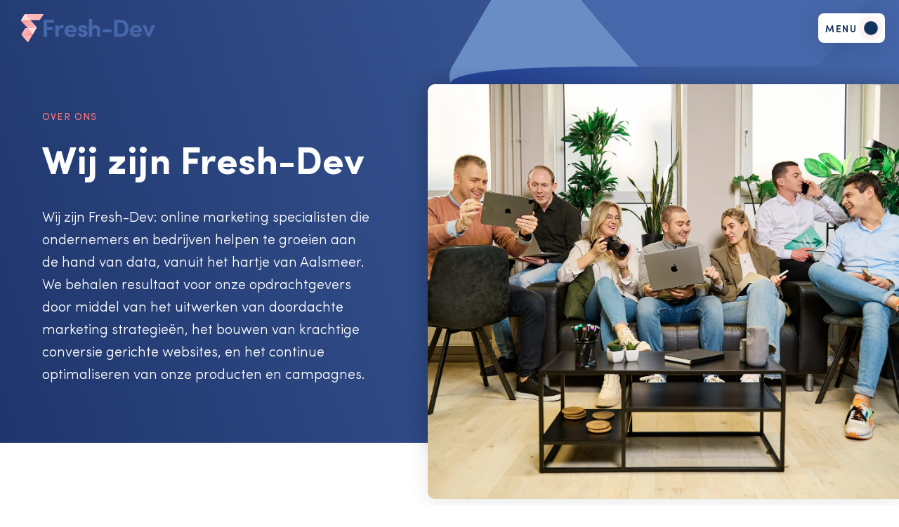

--- FILE ---
content_type: text/html; charset=UTF-8
request_url: https://fresh-dev.nl/over-ons/
body_size: 17258
content:
<script type="litespeed/javascript">if(!sessionStorage.getItem('cookieReload')){sessionStorage.setItem('cookieReload','1');location.reload()}</script>
<!DOCTYPE html><html lang="nl"><head><script data-no-optimize="1">var litespeed_docref=sessionStorage.getItem("litespeed_docref");litespeed_docref&&(Object.defineProperty(document,"referrer",{get:function(){return litespeed_docref}}),sessionStorage.removeItem("litespeed_docref"));</script>  <script type="litespeed/javascript">(function(w,d,s,l,i){w[l]=w[l]||[];w[l].push({'gtm.start':new Date().getTime(),event:'gtm.js'});var f=d.getElementsByTagName(s)[0],j=d.createElement(s),dl=l!='dataLayer'?'&l='+l:'';j.async=!0;j.src='https://www.googletagmanager.com/gtm.js?id='+i+dl;f.parentNode.insertBefore(j,f)})(window,document,'script','dataLayer','GTM-PMPDJVB')</script> <meta charset="UTF-8"> <script type="litespeed/javascript">var gform;gform||(document.addEventListener("gform_main_scripts_loaded",function(){gform.scriptsLoaded=!0}),window.addEventListener("DOMContentLiteSpeedLoaded",function(){gform.domLoaded=!0}),gform={domLoaded:!1,scriptsLoaded:!1,initializeOnLoaded:function(o){gform.domLoaded&&gform.scriptsLoaded?o():!gform.domLoaded&&gform.scriptsLoaded?window.addEventListener("DOMContentLiteSpeedLoaded",o):document.addEventListener("gform_main_scripts_loaded",o)},hooks:{action:{},filter:{}},addAction:function(o,n,r,t){gform.addHook("action",o,n,r,t)},addFilter:function(o,n,r,t){gform.addHook("filter",o,n,r,t)},doAction:function(o){gform.doHook("action",o,arguments)},applyFilters:function(o){return gform.doHook("filter",o,arguments)},removeAction:function(o,n){gform.removeHook("action",o,n)},removeFilter:function(o,n,r){gform.removeHook("filter",o,n,r)},addHook:function(o,n,r,t,i){null==gform.hooks[o][n]&&(gform.hooks[o][n]=[]);var e=gform.hooks[o][n];null==i&&(i=n+"_"+e.length),gform.hooks[o][n].push({tag:i,callable:r,priority:t=null==t?10:t})},doHook:function(n,o,r){var t;if(r=Array.prototype.slice.call(r,1),null!=gform.hooks[n][o]&&((o=gform.hooks[n][o]).sort(function(o,n){return o.priority-n.priority}),o.forEach(function(o){"function"!=typeof(t=o.callable)&&(t=window[t]),"action"==n?t.apply(null,r):r[0]=t.apply(null,r)})),"filter"==n)return r[0]},removeHook:function(o,n,t,i){var r;null!=gform.hooks[o][n]&&(r=(r=gform.hooks[o][n]).filter(function(o,n,r){return!!(null!=i&&i!=o.tag||null!=t&&t!=o.priority)}),gform.hooks[o][n]=r)}})</script> <meta name="viewport" content="width=device-width, initial-scale=1, shrink-to-fit=no"><link rel="icon" type="image/png" href="https://fresh-dev.nl/app/themes/freshdev/public/img/favicon/android-chrome-512x512.png"><link rel="apple-touch-icon" sizes="180x180" href="https://fresh-dev.nl/app/themes/freshdev/public/img/favicon/apple-touch-icon.png"><link rel="icon" type="image/png" sizes="32x32" href="https://fresh-dev.nl/app/themes/freshdev/public/img/favicon/favicon-32x32.png"><link rel="icon" type="image/png" sizes="16x16" href="https://fresh-dev.nl/app/themes/freshdev/public/img/favicon/favicon-16x16.png"><link rel="mask-icon" href="https://fresh-dev.nl/app/themes/freshdev/public/img/favicon/safari-pinned-tab.svg" color="#10325D"><link rel="manifest" href="https://fresh-dev.nl/app/themes/freshdev/public/img/favicon/site.webmanifest"><meta name="msapplication-TileColor" content="#10325D"><meta name="theme-color" content="#10325D"> <script type="litespeed/javascript" data-src="https://kit.fontawesome.com/f1b18ac736.js" crossorigin="anonymous"></script> <meta name='robots' content='index, follow, max-image-preview:large, max-snippet:-1, max-video-preview:-1' /> <script type="litespeed/javascript">window.dataLayer=window.dataLayer||[];function gtag(){dataLayer.push(arguments)}
gtag('consent','default',{'analytics_storage':'denied','ad_storage':'denied','ad_user_data':'denied','ad_personalization':'denied','functionality_storage':'denied','personalization_storage':'denied','security_storage':'granted','wait_for_update':500})</script> <title>Over ons - Fresh-Dev Digital Agency</title><meta name="description" content="Wij zijn Fresh-Dev: online marketing specialisten die bedrijven helpen te groeien aan de hand van data, vanuit het hartje van Aalsmeer." /><link rel="canonical" href="https://fresh-dev.nl/over-ons/" /><meta property="og:locale" content="nl_NL" /><meta property="og:type" content="article" /><meta property="og:title" content="Over ons - Fresh-Dev Digital Agency" /><meta property="og:description" content="Wij zijn Fresh-Dev: online marketing specialisten die bedrijven helpen te groeien aan de hand van data, vanuit het hartje van Aalsmeer." /><meta property="og:url" content="https://fresh-dev.nl/over-ons/" /><meta property="og:site_name" content="Fresh-Dev Digital Agency" /><meta property="article:publisher" content="https://www.facebook.com/freshdevnl" /><meta property="article:modified_time" content="2023-01-02T08:55:53+00:00" /><meta property="og:image" content="https://fresh-dev.nl/app/uploads/2023/01/Social-OG-image-Fresh-Dev.png" /><meta property="og:image:width" content="1200" /><meta property="og:image:height" content="627" /><meta property="og:image:type" content="image/png" /><meta name="twitter:card" content="summary_large_image" /><link rel='dns-prefetch' href='//ajax.googleapis.com' /><link rel='dns-prefetch' href='//cdn.jsdelivr.net' /><link rel="alternate" title="oEmbed (JSON)" type="application/json+oembed" href="https://fresh-dev.nl/wp-json/oembed/1.0/embed?url=https%3A%2F%2Ffresh-dev.nl%2Fover-ons%2F" /><link rel="alternate" title="oEmbed (XML)" type="text/xml+oembed" href="https://fresh-dev.nl/wp-json/oembed/1.0/embed?url=https%3A%2F%2Ffresh-dev.nl%2Fover-ons%2F&#038;format=xml" /><style id='wp-img-auto-sizes-contain-inline-css' type='text/css'>img:is([sizes=auto i],[sizes^="auto," i]){contain-intrinsic-size:3000px 1500px}
/*# sourceURL=wp-img-auto-sizes-contain-inline-css */</style><style id="litespeed-ccss">::-ms-reveal{display:none}ol,ul{box-sizing:border-box}:root{--wp--preset--font-size--normal:16px;--wp--preset--font-size--huge:42px}:root{--wp--preset--aspect-ratio--square:1;--wp--preset--aspect-ratio--4-3:4/3;--wp--preset--aspect-ratio--3-4:3/4;--wp--preset--aspect-ratio--3-2:3/2;--wp--preset--aspect-ratio--2-3:2/3;--wp--preset--aspect-ratio--16-9:16/9;--wp--preset--aspect-ratio--9-16:9/16;--wp--preset--color--black:#000000;--wp--preset--color--cyan-bluish-gray:#abb8c3;--wp--preset--color--white:#ffffff;--wp--preset--color--pale-pink:#f78da7;--wp--preset--color--vivid-red:#cf2e2e;--wp--preset--color--luminous-vivid-orange:#ff6900;--wp--preset--color--luminous-vivid-amber:#fcb900;--wp--preset--color--light-green-cyan:#7bdcb5;--wp--preset--color--vivid-green-cyan:#00d084;--wp--preset--color--pale-cyan-blue:#8ed1fc;--wp--preset--color--vivid-cyan-blue:#0693e3;--wp--preset--color--vivid-purple:#9b51e0;--wp--preset--gradient--vivid-cyan-blue-to-vivid-purple:linear-gradient(135deg,rgba(6,147,227,1) 0%,rgb(155,81,224) 100%);--wp--preset--gradient--light-green-cyan-to-vivid-green-cyan:linear-gradient(135deg,rgb(122,220,180) 0%,rgb(0,208,130) 100%);--wp--preset--gradient--luminous-vivid-amber-to-luminous-vivid-orange:linear-gradient(135deg,rgba(252,185,0,1) 0%,rgba(255,105,0,1) 100%);--wp--preset--gradient--luminous-vivid-orange-to-vivid-red:linear-gradient(135deg,rgba(255,105,0,1) 0%,rgb(207,46,46) 100%);--wp--preset--gradient--very-light-gray-to-cyan-bluish-gray:linear-gradient(135deg,rgb(238,238,238) 0%,rgb(169,184,195) 100%);--wp--preset--gradient--cool-to-warm-spectrum:linear-gradient(135deg,rgb(74,234,220) 0%,rgb(151,120,209) 20%,rgb(207,42,186) 40%,rgb(238,44,130) 60%,rgb(251,105,98) 80%,rgb(254,248,76) 100%);--wp--preset--gradient--blush-light-purple:linear-gradient(135deg,rgb(255,206,236) 0%,rgb(152,150,240) 100%);--wp--preset--gradient--blush-bordeaux:linear-gradient(135deg,rgb(254,205,165) 0%,rgb(254,45,45) 50%,rgb(107,0,62) 100%);--wp--preset--gradient--luminous-dusk:linear-gradient(135deg,rgb(255,203,112) 0%,rgb(199,81,192) 50%,rgb(65,88,208) 100%);--wp--preset--gradient--pale-ocean:linear-gradient(135deg,rgb(255,245,203) 0%,rgb(182,227,212) 50%,rgb(51,167,181) 100%);--wp--preset--gradient--electric-grass:linear-gradient(135deg,rgb(202,248,128) 0%,rgb(113,206,126) 100%);--wp--preset--gradient--midnight:linear-gradient(135deg,rgb(2,3,129) 0%,rgb(40,116,252) 100%);--wp--preset--font-size--small:13px;--wp--preset--font-size--medium:20px;--wp--preset--font-size--large:36px;--wp--preset--font-size--x-large:42px;--wp--preset--spacing--20:0.44rem;--wp--preset--spacing--30:0.67rem;--wp--preset--spacing--40:1rem;--wp--preset--spacing--50:1.5rem;--wp--preset--spacing--60:2.25rem;--wp--preset--spacing--70:3.38rem;--wp--preset--spacing--80:5.06rem;--wp--preset--shadow--natural:6px 6px 9px rgba(0, 0, 0, 0.2);--wp--preset--shadow--deep:12px 12px 50px rgba(0, 0, 0, 0.4);--wp--preset--shadow--sharp:6px 6px 0px rgba(0, 0, 0, 0.2);--wp--preset--shadow--outlined:6px 6px 0px -3px rgba(255, 255, 255, 1), 6px 6px rgba(0, 0, 0, 1);--wp--preset--shadow--crisp:6px 6px 0px rgba(0, 0, 0, 1)}:root{--swiper-theme-color:#007aff}:root{--swiper-navigation-size:44px}html{-ms-overflow-style:scrollbar;box-sizing:border-box}*,:after,:before{box-sizing:inherit}.container{margin-left:auto;margin-right:auto;padding-left:15px;padding-right:15px;width:100%}.section{padding:60px 0;word-break:break-word}@media (min-width:1024px){.section{padding:80px 0}}@media (min-width:1280px){.section{padding:100px 0}}@media (min-width:1440px){.section{padding-bottom:6.9444444444vw;padding-top:6.9444444444vw}}.container{margin-left:auto;margin-right:auto;max-width:290px;padding-left:0;padding-right:0;position:relative;width:100%;width:unset;z-index:13}@media (max-width:1279.98px){.container{max-width:100%;padding-left:30px;padding-right:30px}}@media (min-width:1280px){.container{max-width:1160px}}@media (min-width:1440px){.container{max-width:88.8888888889vw}}html{height:100%}html,html body{margin:0;padding:0;width:100%}html body{background-color:#fff;display:flex;flex-direction:column;min-height:100vh;overflow-x:hidden;position:relative}html body img{display:block;width:100%}body{-webkit-font-smoothing:antialiased;-moz-osx-font-smoothing:grayscale;color:rgb(16 50 93/.77);font-family:Sofia Pro,sans-serif;font-size:20px;font-weight:200;line-height:1.6;text-rendering:optimizeLegibility}@media (max-width:767.98px){body{font-size:18px;line-height:30px}}@media (min-width:768px) and (max-width:1023.98px){body{font-size:19px;line-height:31px}}@media (min-width:1440px){body{font-size:1.3888888889vw;line-height:2.3611111111vw}}body h1{color:#10325d;font-family:Sofia Pro,sans-serif;font-size:55px;font-weight:700;line-height:1.1;margin:0 0 30px;text-transform:normal}@media (max-width:767.98px){body h1{font-size:35px}}@media (min-width:768px){body h1{font-size:55px}}@media (min-width:1280px){body h1{font-size:55px;line-height:1.1}}@media (min-width:1440px){body h1{font-size:3.8194444444vw;margin-bottom:2.0833333333vw}}body h4{color:#ff7677;font-family:Sofia Pro,sans-serif;font-size:14px;font-weight:400;letter-spacing:1.2px;line-height:1.2;margin:0 0 10px;text-transform:uppercase}@media (max-width:767.98px){body h4{font-size:14px}}@media (min-width:768px){body h4{font-size:14px;margin:0 0 30px}}@media (min-width:1280px){body h4{font-size:14px;line-height:1.1}}@media (min-width:1440px){body h4{font-size:1.25vw;margin-bottom:1.3888888889vw}}body p{margin:0}@media (max-width:767.98px){body p{font-size:18px;line-height:30px}}@media (min-width:768px) and (max-width:1023.98px){body p{font-size:19px;line-height:31px}}@media (min-width:1440px){body p{font-size:1.3888888889vw;line-height:2.3611111111vw}}body a:not(.button){color:#ff7677;text-decoration:underline}body ul{list-style-type:none;margin:0;padding-left:0}body ul:not(:last-child){margin:0 0 15px}.button{align-items:center;-webkit-appearance:none;background-image:linear-gradient(107deg,#ffafaf,#ff7677);border:none;border-radius:4px;box-shadow:0 5px 25px rgb(255 118 119/.255);color:#fff;display:inline-flex;font-family:Sofia Pro,sans-serif;font-size:16px;font-weight:600;gap:10px;justify-content:center;line-height:1;max-width:100%;padding:13px 20px 15px;text-decoration:none;text-transform:none}@media (max-width:767.98px){.button{justify-content:center;text-align:center;width:auto}}@media (min-width:1440px){.button{font-size:1.25vw;gap:1.2vw;padding:1vw 1vw 1.2vw}}.button span{display:inline-block;line-height:1}@media (min-width:768px){body:not(.home) header:not(.is-scrolled,.is-active) .container .header-items .logo a img.text{filter:brightness(0) invert(1)}}header{background-color:#fff0;font-family:Sofia Pro,sans-serif;position:fixed;z-index:100}@media (max-width:767.98px){header{background-color:#fff0;height:60px;left:0;position:fixed;right:0;top:0}}@media (min-width:768px){header{height:80px;left:0;right:0;top:0}}header .container{align-items:center;display:flex;flex-direction:row;height:100%;justify-content:space-between;max-width:100%;position:relative}@media (min-width:768px){header .container{padding-left:30px;padding-right:30px}}@media (max-width:767.98px){header .container{height:60px;padding-left:15px;padding-right:15px}}header .container .header-items{align-items:center;display:flex;flex-direction:row;height:100%;justify-content:space-between;position:relative;width:100%}@media (max-width:1023.98px){header .container .header-items{justify-content:space-between}}header .container .header-items .logo{align-items:center;display:flex;justify-content:center;position:relative;z-index:201}header .container .header-items .logo a{align-items:center;display:inline-flex;gap:15px;justify-content:flex-start}@media (max-width:767.98px){header .container .header-items .logo a{gap:12px}}header .container .header-items .logo a img{height:40px;max-width:100%;-o-object-fit:contain;object-fit:contain;opacity:1;visibility:visible;width:auto}@media (max-width:767.98px){header .container .header-items .logo a img{height:34px}}header .container .header-items .logo a img.text{height:26px}@media (max-width:767.98px){header .container .header-items .logo a img.text{filter:brightness(0) invert(1);height:20px}}header .container .header-items .navigation-holder{align-items:stretch;background-color:#fff;bottom:0;display:flex;justify-content:space-between;left:0;opacity:0;position:fixed;right:0;top:0;visibility:hidden;z-index:200}header .container .header-items .navigation-holder .social-links{flex:1 0 80px;max-width:80px;position:relative}@media (max-width:767.98px){header .container .header-items .navigation-holder .social-links{display:none}}header .container .header-items .navigation-holder .social-links ul{align-items:center;bottom:0;display:inline-flex;gap:30px;height:80px;justify-content:flex-start;left:0;position:absolute;transform:rotate(-90deg);transform-origin:0 0}header .container .header-items .navigation-holder .social-links ul li a{color:#10325d;display:inline-block;font-size:16px;font-weight:400;padding-bottom:4px;position:relative;text-decoration:none}header .container .header-items .navigation-holder .social-links ul li a:after{background:#10325d;bottom:4px;content:"";height:1px;position:absolute;right:0;width:0}header .container .header-items .navigation-holder .navigation-items-holder{background:#fff0 linear-gradient(59deg,#1f366c,#4566a9)0 0 no-repeat padding-box;display:flex;justify-content:flex-start;position:relative}@media (min-width:768px){header .container .header-items .navigation-holder .navigation-items-holder{border-radius:10px 0 0 0}}header .container .header-items .navigation-holder .navigation-items-holder:after{background-image:url(/app/themes/freshdev/public/img/emblem-blue.svg);background-position:40vw;background-repeat:no-repeat;background-size:100vh;bottom:0;content:"";left:0;position:absolute;right:0;top:0;z-index:0}@media (min-width:768px){header .container .header-items .navigation-holder .navigation-items-holder{align-items:center;flex:1 0 calc(100% - 80px);margin-top:80px;max-width:calc(100% - 80px);padding-left:120px}}@media (max-width:767.98px){header .container .header-items .navigation-holder .navigation-items-holder{align-items:flex-start;padding:100px 30px 0 60px;width:100%}}header .container .header-items .navigation-holder .navigation-items-holder nav.navigation{align-items:flex-start;display:flex;justify-content:flex-start;position:relative;z-index:1}@media (min-width:768px){header .container .header-items .navigation-holder .navigation-items-holder nav.navigation{gap:125px}}@media (max-width:767.98px){header .container .header-items .navigation-holder .navigation-items-holder nav.navigation{flex-direction:column;gap:40px}}header .container .header-items .navigation-holder .navigation-items-holder nav.navigation>*{position:relative;z-index:1}header .container .header-items .navigation-holder .navigation-items-holder nav.navigation>ul{align-items:flex-start;display:flex;flex:fit-content;flex-direction:column;justify-content:center;position:relative;width:100%;z-index:3}header .container .header-items .navigation-holder .navigation-items-holder nav.navigation>ul li{align-items:center;display:flex;opacity:0}header .container .header-items .navigation-holder .navigation-items-holder nav.navigation>ul li.title span{color:#ffafaf;display:inline-block;font-size:14px;font-weight:600;letter-spacing:1.4px;margin-bottom:15px;text-transform:uppercase}@media (min-width:1440px){header .container .header-items .navigation-holder .navigation-items-holder nav.navigation>ul li.title span{font-size:1.25vw}}header .container .header-items .navigation-holder .navigation-items-holder nav.navigation>ul li a.navlink{color:#fff;display:inline-block;font-size:22px;font-weight:400;line-height:1.2;padding:8px 0;position:relative;text-decoration:none}header .container .header-items .navigation-holder .navigation-items-holder nav.navigation>ul li a.navlink:after{background:#fff;bottom:4px;content:"";height:2px;position:absolute;right:0;width:0}@media (min-width:1440px){header .container .header-items .navigation-holder .navigation-items-holder nav.navigation>ul li a.navlink:after{bottom:.6944444444vw}}header .container .header-items .navigation-holder .navigation-items-holder nav.navigation>ul li a.navlink.active{text-decoration:underline;text-underline-offset:10px}@media (min-width:1440px){header .container .header-items .navigation-holder .navigation-items-holder nav.navigation>ul li a.navlink{font-size:1.5277777778vw;padding:.8333333333vw 0}}header .container .header-items .toggle-navigation{position:relative;z-index:201}@media (max-width:767.98px){header .container .header-items .toggle-navigation{position:absolute;right:0}}@media (min-width:768px){header .container .header-items .toggle-navigation{background-color:#fff;border-radius:8px;box-shadow:0 3px 30px rgb(0 0 0/.098);margin-right:-10px;padding:10px}}header .container .header-items .toggle-navigation span{align-items:center;color:#10325d;display:inline-flex;font-size:14px;font-weight:600;justify-content:flex-end;letter-spacing:1.4px;text-transform:uppercase}@media (max-width:767.98px){header .container .header-items .toggle-navigation span{color:#fff}}header .container .header-items .toggle-navigation span:after{color:#10325d;mix-blend-mode:difference}@media (max-width:767.98px){header .container .header-items .toggle-navigation span:after{color:#fff}}header .container .header-items .toggle-navigation span:before{animation:pulse 2s infinite;background-color:#10325d;border-radius:20px;box-shadow:0 0 0 0#10325d;content:"";display:inline-block;height:20px;margin-left:10px;order:2;width:20px}@media (max-width:767.98px){header .container .header-items .toggle-navigation span:before{background-color:#fff;box-shadow:0 0 0 0#fff}}header .container .header-items .toggle-navigation span.close{display:none}ol.breadcrumbs{display:none}.cookiepopup{background-color:#fff;border-radius:10px;bottom:15px;box-shadow:0 4px 10px rgb(43 43 43/.15);color:#10325d;font-size:14px;left:15px;line-height:1.4;max-width:100%;position:fixed;width:380px;z-index:100}@media (min-width:1440px){.cookiepopup{width:25vw}.cookiepopup,.cookiepopup p{font-size:.9722222222vw}}@media (max-width:767.98px){.cookiepopup{width:calc(100% - 30px)}.cookiepopup p{font-size:14px}}.cookiepopup .inner{align-items:center;display:flex;flex-direction:row;gap:20px;justify-content:space-between;padding:15px}.cookiepopup .inner img{height:70px;-o-object-fit:contain;object-fit:contain;width:70px}.cookiepopup .inner .content p{line-height:1.4;margin-bottom:0}.cookiepopup .buttons{align-items:stretch;display:flex;flex-direction:row;justify-content:space-between}.cookiepopup .buttons .button{border:none;box-shadow:none;font-size:14px;width:100%}@media (min-width:1440px){.cookiepopup .buttons .button{font-size:.9722222222vw}}.cookiepopup .buttons .button:not(:only-child){flex:1 0 50%;max-width:50%}.cookiepopup .buttons .button.removecookie{border-radius:0 0 0 7px}.cookiepopup .buttons .button.secondary{background:#f7f7f7;border-radius:0 0 7px 0;color:#10325d}.cookiepopup .buttons .button.secondary:after{display:none}.section{z-index:1}.section{position:relative}@media (min-width:768px){.section{padding:80px 0}}@media (max-width:767.98px){.section{padding:30px 0}}@keyframes fade-in{0%{opacity:0}to{opacity:1}}@keyframes pulse{0%{box-shadow:0 0 0 0 hsl(0 100% 84%/.7);transform:scale(.95)}70%{box-shadow:0 0 0 10px #fff0;transform:scale(1)}to{box-shadow:0 0 0 0#fff0;transform:scale(.95)}}@keyframes fade-in-left{0%{opacity:0;transform:translateX(-50px)}to{opacity:1;transform:translateX(0)}}.popup{overflow:hidden;padding:0!important}.popup{background-color:#fff;border-radius:10px;color:#fff;margin:0 auto!important;max-width:900px}@media (max-width:767.98px){.popup{height:100%;margin:0!important;max-width:100%}}.popup .popup-holder{align-items:stretch;display:flex;justify-content:space-between;margin:0;padding:0}@media (max-width:767.98px){.popup .popup-holder{flex-direction:column;height:100%;justify-content:stretch;overflow-x:hidden;overflow-y:scroll}}@media (min-width:768px){.popup .popup-holder .content{padding:50px 40px 40px}}@media (max-width:767.98px){.popup .popup-holder .content{order:1;padding:60px 25px 25px}}.section-pageheader-detail{background:#fff0 linear-gradient(72deg,#1f366c,#4566a9)0 0 no-repeat padding-box;position:relative}.section-pageheader-detail:after{background-image:url(/app/themes/freshdev/public/img/emblem-blue.svg);background-position:100%0;background-repeat:no-repeat;background-size:100%;bottom:0;content:"";left:50%;position:absolute;right:0;top:0;z-index:0}@media (max-width:1023.98px){.section-pageheader-detail:after{background-position:top;background-size:200%;left:0}}@media (min-width:1024px){.section-pageheader-detail{margin:-80px 0 160px;padding:200px 0 0}}@media (max-width:1023.98px){.section-pageheader-detail{margin:-80px 0 80px}}@media (min-width:768px) and (max-width:1023.98px){.section-pageheader-detail{padding-bottom:0;padding-top:160px}}@media (max-width:767.98px){.section-pageheader-detail{padding-bottom:20px;padding-top:80px}}.section-pageheader-detail .pageheader-detail{align-items:stretch;display:flex;flex-wrap:wrap;margin-left:20px;position:relative;z-index:1}@media (min-width:1440px){.section-pageheader-detail .pageheader-detail{margin-left:5.5555555556vw}}@media (min-width:1280px) and (max-width:1439.98px){.section-pageheader-detail .pageheader-detail{margin-left:calc(50vw - 580px)}}@media (min-width:1024px) and (max-width:1279.98px){.section-pageheader-detail .pageheader-detail{margin-left:30px}}@media (max-width:1023.98px){.section-pageheader-detail .pageheader-detail{margin:0 40px}}@media (max-width:767.98px){.section-pageheader-detail .pageheader-detail{margin:0 30px}}.section-pageheader-detail .pageheader-detail>.column{width:100%}@media (min-width:1024px){.section-pageheader-detail .pageheader-detail>.column:first-child{flex:1 0 45%;max-width:45%;padding-right:70px;width:45%}.section-pageheader-detail .pageheader-detail>.column:nth-child(2){flex:1 0 55%;max-width:55%;width:55%}}@media (max-width:1023.98px){.section-pageheader-detail .pageheader-detail>.column:nth-child(2){margin-right:-30px;width:calc(100% + 30px)}}.section-pageheader-detail .pageheader-detail>.column .image{background:#fff0 linear-gradient(72deg,#1f366c,#4566a9)0 0 no-repeat padding-box;border-bottom-left-radius:10px;border-top-left-radius:10px;box-shadow:0 3px 30px rgb(0 0 0/.19);height:100%;position:relative;width:100%}@media (max-width:1023.98px){.section-pageheader-detail .pageheader-detail>.column .image:after{content:"";display:block;padding-bottom:60%}}.section-pageheader-detail .pageheader-detail>.column .image img{animation:fade-in .45s cubic-bezier(.39,.575,.565,1) both;border-bottom-left-radius:10px;border-top-left-radius:10px;box-shadow:0 3px 30px rgb(0 0 0/.098);display:block;height:calc(100% + 80px);-o-object-fit:cover;object-fit:cover;position:absolute;width:100%}.section-pageheader-detail .pageheader-detail>.column .content{animation:fade-in-left .45s cubic-bezier(.39,.575,.565,1) .6s both;color:#fff;font-size:20px}@media (min-width:1440px){.section-pageheader-detail .pageheader-detail>.column .content{padding:5vw 0 7.5vw}.section-pageheader-detail .pageheader-detail>.column .content p{max-width:calc(100% - 5vw)}}@media (min-width:1024px) and (max-width:1439.98px){.section-pageheader-detail .pageheader-detail>.column .content{padding:40px 0 80px}.section-pageheader-detail .pageheader-detail>.column .content p{max-width:470px}}@media (max-width:1023.98px){.section-pageheader-detail .pageheader-detail>.column .content{padding:100px 0 40px}}.section-pageheader-detail .pageheader-detail>.column .content h1{color:#fff}</style><link rel="preload" data-asynced="1" data-optimized="2" as="style" onload="this.onload=null;this.rel='stylesheet'" href="https://fresh-dev.nl/app/litespeed/ucss/71c4c1dcb4df2b35f4df8e5a9e716b9c.css?ver=58332" /><script data-optimized="1" type="litespeed/javascript" data-src="https://fresh-dev.nl/app/plugins/litespeed-cache/assets/js/css_async.min.js"></script><link rel="preload" as="image" href="https://fresh-dev.nl/app/themes/freshdev/public/img/logo-emblem.svg"><link rel="preload" as="image" href="https://fresh-dev.nl/app/themes/freshdev/public/img/logo-text.svg"><style id='global-styles-inline-css' type='text/css'>:root{--wp--preset--aspect-ratio--square: 1;--wp--preset--aspect-ratio--4-3: 4/3;--wp--preset--aspect-ratio--3-4: 3/4;--wp--preset--aspect-ratio--3-2: 3/2;--wp--preset--aspect-ratio--2-3: 2/3;--wp--preset--aspect-ratio--16-9: 16/9;--wp--preset--aspect-ratio--9-16: 9/16;--wp--preset--color--black: #000000;--wp--preset--color--cyan-bluish-gray: #abb8c3;--wp--preset--color--white: #ffffff;--wp--preset--color--pale-pink: #f78da7;--wp--preset--color--vivid-red: #cf2e2e;--wp--preset--color--luminous-vivid-orange: #ff6900;--wp--preset--color--luminous-vivid-amber: #fcb900;--wp--preset--color--light-green-cyan: #7bdcb5;--wp--preset--color--vivid-green-cyan: #00d084;--wp--preset--color--pale-cyan-blue: #8ed1fc;--wp--preset--color--vivid-cyan-blue: #0693e3;--wp--preset--color--vivid-purple: #9b51e0;--wp--preset--gradient--vivid-cyan-blue-to-vivid-purple: linear-gradient(135deg,rgb(6,147,227) 0%,rgb(155,81,224) 100%);--wp--preset--gradient--light-green-cyan-to-vivid-green-cyan: linear-gradient(135deg,rgb(122,220,180) 0%,rgb(0,208,130) 100%);--wp--preset--gradient--luminous-vivid-amber-to-luminous-vivid-orange: linear-gradient(135deg,rgb(252,185,0) 0%,rgb(255,105,0) 100%);--wp--preset--gradient--luminous-vivid-orange-to-vivid-red: linear-gradient(135deg,rgb(255,105,0) 0%,rgb(207,46,46) 100%);--wp--preset--gradient--very-light-gray-to-cyan-bluish-gray: linear-gradient(135deg,rgb(238,238,238) 0%,rgb(169,184,195) 100%);--wp--preset--gradient--cool-to-warm-spectrum: linear-gradient(135deg,rgb(74,234,220) 0%,rgb(151,120,209) 20%,rgb(207,42,186) 40%,rgb(238,44,130) 60%,rgb(251,105,98) 80%,rgb(254,248,76) 100%);--wp--preset--gradient--blush-light-purple: linear-gradient(135deg,rgb(255,206,236) 0%,rgb(152,150,240) 100%);--wp--preset--gradient--blush-bordeaux: linear-gradient(135deg,rgb(254,205,165) 0%,rgb(254,45,45) 50%,rgb(107,0,62) 100%);--wp--preset--gradient--luminous-dusk: linear-gradient(135deg,rgb(255,203,112) 0%,rgb(199,81,192) 50%,rgb(65,88,208) 100%);--wp--preset--gradient--pale-ocean: linear-gradient(135deg,rgb(255,245,203) 0%,rgb(182,227,212) 50%,rgb(51,167,181) 100%);--wp--preset--gradient--electric-grass: linear-gradient(135deg,rgb(202,248,128) 0%,rgb(113,206,126) 100%);--wp--preset--gradient--midnight: linear-gradient(135deg,rgb(2,3,129) 0%,rgb(40,116,252) 100%);--wp--preset--font-size--small: 13px;--wp--preset--font-size--medium: 20px;--wp--preset--font-size--large: 36px;--wp--preset--font-size--x-large: 42px;--wp--preset--spacing--20: 0.44rem;--wp--preset--spacing--30: 0.67rem;--wp--preset--spacing--40: 1rem;--wp--preset--spacing--50: 1.5rem;--wp--preset--spacing--60: 2.25rem;--wp--preset--spacing--70: 3.38rem;--wp--preset--spacing--80: 5.06rem;--wp--preset--shadow--natural: 6px 6px 9px rgba(0, 0, 0, 0.2);--wp--preset--shadow--deep: 12px 12px 50px rgba(0, 0, 0, 0.4);--wp--preset--shadow--sharp: 6px 6px 0px rgba(0, 0, 0, 0.2);--wp--preset--shadow--outlined: 6px 6px 0px -3px rgb(255, 255, 255), 6px 6px rgb(0, 0, 0);--wp--preset--shadow--crisp: 6px 6px 0px rgb(0, 0, 0);}:where(.is-layout-flex){gap: 0.5em;}:where(.is-layout-grid){gap: 0.5em;}body .is-layout-flex{display: flex;}.is-layout-flex{flex-wrap: wrap;align-items: center;}.is-layout-flex > :is(*, div){margin: 0;}body .is-layout-grid{display: grid;}.is-layout-grid > :is(*, div){margin: 0;}:where(.wp-block-columns.is-layout-flex){gap: 2em;}:where(.wp-block-columns.is-layout-grid){gap: 2em;}:where(.wp-block-post-template.is-layout-flex){gap: 1.25em;}:where(.wp-block-post-template.is-layout-grid){gap: 1.25em;}.has-black-color{color: var(--wp--preset--color--black) !important;}.has-cyan-bluish-gray-color{color: var(--wp--preset--color--cyan-bluish-gray) !important;}.has-white-color{color: var(--wp--preset--color--white) !important;}.has-pale-pink-color{color: var(--wp--preset--color--pale-pink) !important;}.has-vivid-red-color{color: var(--wp--preset--color--vivid-red) !important;}.has-luminous-vivid-orange-color{color: var(--wp--preset--color--luminous-vivid-orange) !important;}.has-luminous-vivid-amber-color{color: var(--wp--preset--color--luminous-vivid-amber) !important;}.has-light-green-cyan-color{color: var(--wp--preset--color--light-green-cyan) !important;}.has-vivid-green-cyan-color{color: var(--wp--preset--color--vivid-green-cyan) !important;}.has-pale-cyan-blue-color{color: var(--wp--preset--color--pale-cyan-blue) !important;}.has-vivid-cyan-blue-color{color: var(--wp--preset--color--vivid-cyan-blue) !important;}.has-vivid-purple-color{color: var(--wp--preset--color--vivid-purple) !important;}.has-black-background-color{background-color: var(--wp--preset--color--black) !important;}.has-cyan-bluish-gray-background-color{background-color: var(--wp--preset--color--cyan-bluish-gray) !important;}.has-white-background-color{background-color: var(--wp--preset--color--white) !important;}.has-pale-pink-background-color{background-color: var(--wp--preset--color--pale-pink) !important;}.has-vivid-red-background-color{background-color: var(--wp--preset--color--vivid-red) !important;}.has-luminous-vivid-orange-background-color{background-color: var(--wp--preset--color--luminous-vivid-orange) !important;}.has-luminous-vivid-amber-background-color{background-color: var(--wp--preset--color--luminous-vivid-amber) !important;}.has-light-green-cyan-background-color{background-color: var(--wp--preset--color--light-green-cyan) !important;}.has-vivid-green-cyan-background-color{background-color: var(--wp--preset--color--vivid-green-cyan) !important;}.has-pale-cyan-blue-background-color{background-color: var(--wp--preset--color--pale-cyan-blue) !important;}.has-vivid-cyan-blue-background-color{background-color: var(--wp--preset--color--vivid-cyan-blue) !important;}.has-vivid-purple-background-color{background-color: var(--wp--preset--color--vivid-purple) !important;}.has-black-border-color{border-color: var(--wp--preset--color--black) !important;}.has-cyan-bluish-gray-border-color{border-color: var(--wp--preset--color--cyan-bluish-gray) !important;}.has-white-border-color{border-color: var(--wp--preset--color--white) !important;}.has-pale-pink-border-color{border-color: var(--wp--preset--color--pale-pink) !important;}.has-vivid-red-border-color{border-color: var(--wp--preset--color--vivid-red) !important;}.has-luminous-vivid-orange-border-color{border-color: var(--wp--preset--color--luminous-vivid-orange) !important;}.has-luminous-vivid-amber-border-color{border-color: var(--wp--preset--color--luminous-vivid-amber) !important;}.has-light-green-cyan-border-color{border-color: var(--wp--preset--color--light-green-cyan) !important;}.has-vivid-green-cyan-border-color{border-color: var(--wp--preset--color--vivid-green-cyan) !important;}.has-pale-cyan-blue-border-color{border-color: var(--wp--preset--color--pale-cyan-blue) !important;}.has-vivid-cyan-blue-border-color{border-color: var(--wp--preset--color--vivid-cyan-blue) !important;}.has-vivid-purple-border-color{border-color: var(--wp--preset--color--vivid-purple) !important;}.has-vivid-cyan-blue-to-vivid-purple-gradient-background{background: var(--wp--preset--gradient--vivid-cyan-blue-to-vivid-purple) !important;}.has-light-green-cyan-to-vivid-green-cyan-gradient-background{background: var(--wp--preset--gradient--light-green-cyan-to-vivid-green-cyan) !important;}.has-luminous-vivid-amber-to-luminous-vivid-orange-gradient-background{background: var(--wp--preset--gradient--luminous-vivid-amber-to-luminous-vivid-orange) !important;}.has-luminous-vivid-orange-to-vivid-red-gradient-background{background: var(--wp--preset--gradient--luminous-vivid-orange-to-vivid-red) !important;}.has-very-light-gray-to-cyan-bluish-gray-gradient-background{background: var(--wp--preset--gradient--very-light-gray-to-cyan-bluish-gray) !important;}.has-cool-to-warm-spectrum-gradient-background{background: var(--wp--preset--gradient--cool-to-warm-spectrum) !important;}.has-blush-light-purple-gradient-background{background: var(--wp--preset--gradient--blush-light-purple) !important;}.has-blush-bordeaux-gradient-background{background: var(--wp--preset--gradient--blush-bordeaux) !important;}.has-luminous-dusk-gradient-background{background: var(--wp--preset--gradient--luminous-dusk) !important;}.has-pale-ocean-gradient-background{background: var(--wp--preset--gradient--pale-ocean) !important;}.has-electric-grass-gradient-background{background: var(--wp--preset--gradient--electric-grass) !important;}.has-midnight-gradient-background{background: var(--wp--preset--gradient--midnight) !important;}.has-small-font-size{font-size: var(--wp--preset--font-size--small) !important;}.has-medium-font-size{font-size: var(--wp--preset--font-size--medium) !important;}.has-large-font-size{font-size: var(--wp--preset--font-size--large) !important;}.has-x-large-font-size{font-size: var(--wp--preset--font-size--x-large) !important;}
/*# sourceURL=global-styles-inline-css */</style><style id='classic-theme-styles-inline-css' type='text/css'>/*! This file is auto-generated */
.wp-block-button__link{color:#fff;background-color:#32373c;border-radius:9999px;box-shadow:none;text-decoration:none;padding:calc(.667em + 2px) calc(1.333em + 2px);font-size:1.125em}.wp-block-file__button{background:#32373c;color:#fff;text-decoration:none}
/*# sourceURL=/wp-includes/css/classic-themes.min.css */</style><link data-asynced="1" as="style" onload="this.onload=null;this.rel='stylesheet'"  rel='preload' id='cookie-consent-css-css' href='https://cdn.jsdelivr.net/gh/orestbida/cookieconsent@3.1.0/dist/cookieconsent.css?ver=6.9' type='text/css' media='all' /> <script type="litespeed/javascript" data-src="https://ajax.googleapis.com/ajax/libs/jquery/3.6.1/jquery.min.js" id="jquery-js"></script> <script type="text/javascript" defer='defer' src="https://fresh-dev.nl/app/mu-plugins/gravityforms/js/jquery.json.min.js" id="gform_json-js"></script> <script id="gform_gravityforms-js-extra" type="litespeed/javascript">var gf_global={"gf_currency_config":{"name":"Euro","symbol_left":"","symbol_right":"&#8364;","symbol_padding":" ","thousand_separator":".","decimal_separator":",","decimals":2,"code":"EUR"},"base_url":"https://fresh-dev.nl/app/mu-plugins/gravityforms","number_formats":[],"spinnerUrl":"https://fresh-dev.nl/app/mu-plugins/gravityforms/images/spinner.svg","strings":{"newRowAdded":"Nieuwe rij toegevoegd.","rowRemoved":"Rij verwijderd","formSaved":"Het formulier is opgeslagen. De inhoud bevat de link om terug te keren en het formulier in te vullen."}};var gf_global={"gf_currency_config":{"name":"Euro","symbol_left":"","symbol_right":"&#8364;","symbol_padding":" ","thousand_separator":".","decimal_separator":",","decimals":2,"code":"EUR"},"base_url":"https://fresh-dev.nl/app/mu-plugins/gravityforms","number_formats":[],"spinnerUrl":"https://fresh-dev.nl/app/mu-plugins/gravityforms/images/spinner.svg","strings":{"newRowAdded":"Nieuwe rij toegevoegd.","rowRemoved":"Rij verwijderd","formSaved":"Het formulier is opgeslagen. De inhoud bevat de link om terug te keren en het formulier in te vullen."}};var gf_global={"gf_currency_config":{"name":"Euro","symbol_left":"","symbol_right":"&#8364;","symbol_padding":" ","thousand_separator":".","decimal_separator":",","decimals":2,"code":"EUR"},"base_url":"https://fresh-dev.nl/app/mu-plugins/gravityforms","number_formats":[],"spinnerUrl":"https://fresh-dev.nl/app/mu-plugins/gravityforms/images/spinner.svg","strings":{"newRowAdded":"Nieuwe rij toegevoegd.","rowRemoved":"Rij verwijderd","formSaved":"Het formulier is opgeslagen. De inhoud bevat de link om terug te keren en het formulier in te vullen."}};var gf_legacy={"is_legacy":""};var gf_global={"gf_currency_config":{"name":"Euro","symbol_left":"","symbol_right":"&#8364;","symbol_padding":" ","thousand_separator":".","decimal_separator":",","decimals":2,"code":"EUR"},"base_url":"https://fresh-dev.nl/app/mu-plugins/gravityforms","number_formats":[],"spinnerUrl":"https://fresh-dev.nl/app/mu-plugins/gravityforms/images/spinner.svg","strings":{"newRowAdded":"Nieuwe rij toegevoegd.","rowRemoved":"Rij verwijderd","formSaved":"Het formulier is opgeslagen. De inhoud bevat de link om terug te keren en het formulier in te vullen."}};var gf_global={"gf_currency_config":{"name":"Euro","symbol_left":"","symbol_right":"&#8364;","symbol_padding":" ","thousand_separator":".","decimal_separator":",","decimals":2,"code":"EUR"},"base_url":"https://fresh-dev.nl/app/mu-plugins/gravityforms","number_formats":[],"spinnerUrl":"https://fresh-dev.nl/app/mu-plugins/gravityforms/images/spinner.svg","strings":{"newRowAdded":"Nieuwe rij toegevoegd.","rowRemoved":"Rij verwijderd","formSaved":"Het formulier is opgeslagen. De inhoud bevat de link om terug te keren en het formulier in te vullen."}};var gform_i18n={"datepicker":{"days":{"monday":"Mon","tuesday":"Tue","wednesday":"Wed","thursday":"Thu","friday":"Fri","saturday":"Sat","sunday":"Sun"},"months":{"january":"Januari","february":"Februari","march":"Maart","april":"April","may":"May","june":"Juni","july":"Juli","august":"Augustus","september":"September","october":"Oktober","november":"November","december":"December"},"firstDay":1,"iconText":"Selecteer een datum"}};var gf_legacy_multi={"1":"","2":"","3":"","4":"","5":""};var gform_gravityforms={"strings":{"invalid_file_extension":"Dit bestandstype is niet toegestaan. Moet \u00e9\u00e9n van de volgende zijn:","delete_file":"Dit bestand verwijderen","in_progress":"in behandeling","file_exceeds_limit":"Bestand overschrijdt limiet bestandsgrootte","illegal_extension":"Dit type bestand is niet toegestaan.","max_reached":"Maximale aantal bestanden bereikt","unknown_error":"Er was een probleem bij het opslaan van het bestand op de server","currently_uploading":"Wacht tot het uploaden is voltooid","cancel":"Annuleren","cancel_upload":"Deze upload annuleren","cancelled":"Geannuleerd"},"vars":{"images_url":"https://fresh-dev.nl/app/mu-plugins/gravityforms/images"}}</script> <script type="text/javascript" id="gform_gravityforms-js-before">/*  */

//# sourceURL=gform_gravityforms-js-before
/*  */</script> <link rel="https://api.w.org/" href="https://fresh-dev.nl/wp-json/" /><link rel="alternate" title="JSON" type="application/json" href="https://fresh-dev.nl/wp-json/wp/v2/pages/14" /><link rel="EditURI" type="application/rsd+xml" title="RSD" href="https://fresh-dev.nl/wp/xmlrpc.php?rsd" /><meta name="generator" content="WordPress 6.9" /><link rel='shortlink' href='https://fresh-dev.nl/?p=14' /> <script type="application/ld+json" class="saswp-schema-markup-output">[{"@context":"https:\/\/schema.org\/","@type":"AboutPage","mainEntityOfPage":{"@type":"WebPage","@id":"https:\/\/fresh-dev.nl\/over-ons\/"},"url":"https:\/\/fresh-dev.nl\/over-ons\/","headline":"Over ons","description":"Wij zijn Fresh-Dev: online marketing specialisten die bedrijven helpen te groeien aan de hand van data, vanuit het hartje van Aalsmeer.","publisher":{"@type":"Organization","name":"Fresh-Dev","url":"https:\/\/fresh-dev.nl"}},

{"@context":"https:\/\/schema.org\/","@graph":[{"@context":"https:\/\/schema.org\/","@type":"SiteNavigationElement","@id":"https:\/\/fresh-dev.nl\/#home","name":"Home","url":"https:\/\/fresh-dev.nl\/"},{"@context":"https:\/\/schema.org\/","@type":"SiteNavigationElement","@id":"https:\/\/fresh-dev.nl\/#cases","name":"Cases","url":"https:\/\/fresh-dev.nl\/cases\/"},{"@context":"https:\/\/schema.org\/","@type":"SiteNavigationElement","@id":"https:\/\/fresh-dev.nl\/#over-ons","name":"Over ons","url":"https:\/\/fresh-dev.nl\/over-ons\/"},{"@context":"https:\/\/schema.org\/","@type":"SiteNavigationElement","@id":"https:\/\/fresh-dev.nl\/#vacatures","name":"Vacatures","url":"https:\/\/fresh-dev.nl\/vacatures\/"},{"@context":"https:\/\/schema.org\/","@type":"SiteNavigationElement","@id":"https:\/\/fresh-dev.nl\/#diensten","name":"Diensten","url":"https:\/\/fresh-dev.nl\/diensten\/"},{"@context":"https:\/\/schema.org\/","@type":"SiteNavigationElement","@id":"https:\/\/fresh-dev.nl\/#digitale-strategie","name":"Digitale strategie","url":"https:\/\/fresh-dev.nl\/diensten\/digitale-strategie\/"},{"@context":"https:\/\/schema.org\/","@type":"SiteNavigationElement","@id":"https:\/\/fresh-dev.nl\/#websites-en-webshops","name":"Websites en Webshops","url":"https:\/\/fresh-dev.nl\/diensten\/websites-en-webshops\/"},{"@context":"https:\/\/schema.org\/","@type":"SiteNavigationElement","@id":"https:\/\/fresh-dev.nl\/#online-marketing-advertising","name":"Online marketing &#038; advertising","url":"https:\/\/fresh-dev.nl\/diensten\/online-marketing\/"},{"@context":"https:\/\/schema.org\/","@type":"SiteNavigationElement","@id":"https:\/\/fresh-dev.nl\/#white-label-development","name":"White label development","url":"https:\/\/fresh-dev.nl\/diensten\/white-label-development\/"},{"@context":"https:\/\/schema.org\/","@type":"SiteNavigationElement","@id":"https:\/\/fresh-dev.nl\/#contact","name":"Contact","url":"https:\/\/fresh-dev.nl\/contact\/"}]},

{"@context":"https:\/\/schema.org\/","@type":"WebPage","@id":"https:\/\/fresh-dev.nl\/over-ons\/#webpage","name":"Over ons","url":"https:\/\/fresh-dev.nl\/over-ons\/","lastReviewed":"2023-01-02T09:55:53+01:00","dateCreated":"2022-11-08T19:23:50+01:00","inLanguage":"nl-NL","description":"Wij zijn Fresh-Dev: online marketing specialisten die bedrijven helpen te groeien aan de hand van data, vanuit het hartje van Aalsmeer.","keywords":"","mainEntity":{"@type":"Article","mainEntityOfPage":"https:\/\/fresh-dev.nl\/over-ons\/","headline":"Over ons","description":"Wij zijn Fresh-Dev: online marketing specialisten die bedrijven helpen te groeien aan de hand van data, vanuit het hartje van Aalsmeer.","keywords":"","datePublished":"2022-11-08T19:23:50+01:00","dateModified":"2023-01-02T09:55:53+01:00","author":{"@type":"Person","name":"freshdev","url":"https:\/\/fresh-dev.nl\/author\/freshdev\/","sameAs":["https:\/\/fresh-dev.nl\/wp"]},"publisher":{"@type":"Organization","name":"Fresh-Dev","url":"https:\/\/fresh-dev.nl"}},"reviewedBy":{"@type":"Organization","name":"Fresh-Dev","url":"https:\/\/fresh-dev.nl"},"publisher":{"@type":"Organization","name":"Fresh-Dev","url":"https:\/\/fresh-dev.nl"}}]</script> </head><body data-ajax="https://fresh-dev.nl/wp/wp-admin/admin-ajax.php" class="wp-singular page-template-default page page-id-14 wp-theme-freshdev">
<noscript><iframe data-lazyloaded="1" src="about:blank" data-litespeed-src="https://www.googletagmanager.com/ns.html?id=GTM-PMPDJVB"
height="0" width="0" style="display:none;visibility:hidden"></iframe></noscript>
 <script type="litespeed/javascript">function SetCookie(c_name,value,expiredays){var exdate=new Date()
exdate.setDate(exdate.getDate()+expiredays)
document.cookie=c_name+"="+escape(value)+";path=/"+((expiredays==null)?"":";expires="+exdate.toGMTString())}</script> <div class="cookiepopup" style="display: none" id="eucookielaw"><div class="inner">
<img data-lazyloaded="1" src="[data-uri]" data-src="https://fd.fresh-dev.site/app/uploads/2022/11/cookies.png" alt="Fresh-Dev cookies"><div class="content"><p>Om jouw bezoek aan onze website persoonlijker te maken zetten we cookies in. Met deze cookies kunnen wij en partijen van derde informatie over jou verzamelen en jouw internetgedrag binnen (en mogelijk ook buiten) onze website volgen.</p></div></div><div class="buttons">
<a href="" id="removecookie"
class="button removecookie"><span>Accepteren</span></a>
<a id="more" class="button secondary" href="#"
target=""><span>Kom meer te weten</span></a></div></div> <script type="litespeed/javascript">$(document).ready(function(){if(document.cookie.indexOf("eucookie")===-1){setTimeout(function(){$("#eucookielaw").show()},500)}
$(".removecookie").click(function(e){e.preventDefault()
SetCookie('eucookie','eucookie',365*10)
$("#eucookielaw").remove()})})</script> <script type="litespeed/javascript">$(document).ready(function(){if(document.cookie.indexOf("eucookie=")>=0){$("#eucookielaw").remove()}else{setTimeout(function(){$("#eucookielaw").show()},500)}})</script> <header><div class="container"><div class="header-items"><div   class="logo">
<a  href="https://fresh-dev.nl">
<img class="emblem" src="https://fresh-dev.nl/app/themes/freshdev/public/img/logo-emblem.svg" alt="logo" width="200" height="60" fetchpriority="high" decoding="sync">
<img class="text" src="https://fresh-dev.nl/app/themes/freshdev/public/img/logo-text.svg" alt="logo" width="200" height="60" fetchpriority="high" decoding="sync">
</a></div><div class="navigation-holder"><div class="social-links"><ul><li><a href="https://www.facebook.com/freshdevnl" target="_blank">Facebook</a></li><li><a href="https://www.instagram.com/freshdevnl/" target="_blank">Instagram</a></li><li><a href="https://www.linkedin.com/company/fresh-dev/" target="_blank">LinkedIn</a></li></ul></div><div class="navigation-items-holder"><nav class="navigation"  ><ul><li class="title">
<span>Pagina's</span></li><li><a class="navlink " href="https://fresh-dev.nl/" target="_self"><span>Home</span></a></li><li><a class="navlink " href="https://fresh-dev.nl/cases/" target="_self"><span>Cases</span></a></li><li><a class="navlink active" href="https://fresh-dev.nl/over-ons/" target="_self"><span>Over ons</span></a></li><li><a class="navlink " href="https://fresh-dev.nl/vacatures/" target="_self"><span>Vacatures</span></a></li><li><a class="navlink " href="https://fresh-dev.nl/contact/" target="_self"><span>Contact</span></a></li></ul><ul><li class="title">
<span>Diensten</span></li><li><a class="navlink " href="https://fresh-dev.nl/diensten/digitale-strategie/" target="_self"><span>Digitale strategie</span></a></li><li><a class="navlink " href="https://fresh-dev.nl/diensten/websites-en-webshops/" target="_self"><span>Websites en Webshops</span></a></li><li><a class="navlink " href="https://fresh-dev.nl/diensten/online-marketing/" target="_self"><span>Online marketing</span></a></li><li><a class="navlink " href="https://fresh-dev.nl/diensten/white-label-development/" target="_self"><span>White label development</span></a></li></ul></nav></div></div><div class="toggle-navigation">
<span class="open">Menu</span>
<span class="close">Menu sluiten</span></div></div></div></header><ol class="breadcrumbs"  ><li   ><a  href="https"><span >Home</span></a><meta  content='1' /></li><li   >
<a  href="https://fresh-dev.nl/over-ons/">
<span >Over ons</span>
</a></li></ol><main id="swup"><div class="section section-pageheader-detail"><div class="pageheader-detail"><div class="column"><div class="content"><h4>Over ons</h4><h1>Wij zijn Fresh-Dev</h1><p>Wij zijn Fresh-Dev: online marketing specialisten die ondernemers en bedrijven helpen te groeien aan de hand van data, vanuit het hartje van Aalsmeer. We behalen resultaat voor onze opdrachtgevers door middel van het uitwerken van doordachte marketing strategieën, het bouwen van krachtige conversie gerichte websites, en het continue optimaliseren van onze producten en campagnes.</p></div></div><div class="column"><div class="image">
<img data-lazyloaded="1" src="[data-uri]" width="2048" height="1365" decoding="async" data-src="https://fresh-dev.nl/app/uploads/2022/11/JNH07368©Jean_Haasbroek-min.jpg.webp"
alt=""/></div></div></div></div><div  class="section section-image-content "><div class="image-content    "><div class="image"><div class="image-wrapper">
<img data-lazyloaded="1" src="[data-uri]" width="2048" height="1365" decoding="async" data-src="https://fresh-dev.nl/app/uploads/2022/11/JNH07333©Jean_Haasbroek-min.jpg.webp" alt=""/></div></div><div class="content"><div class="inner"><h2>Gestart vanuit het werkveld</h2><p>Op 11 november 2016 is Fresh-Dev opgericht door studiegenoten Jesse Lafeber en Davey van Putten. Vanuit de opleiding die ze gezamenlijk hebben gevolgd is het idee ontstaan om de opgedane kennis toe te passen in het werkveld, en met succes.</p><p>We deelden ons idee met familie en vrienden en zo ging het balletje rollen. Onze eerste opdrachtgever was een modezaak in Purmerend. We mochten een nieuwe website maken, maar kregen de vraag of we een officieel bedrijf waren. Dat was nog niet het geval.” En dus gingen zij diezelfde dag nog naar de Kamer van Koophandel waar hun bedrijf Fresh-Dev werd geboren.</p></div></div></div></div><div  class="section section-content  "><div class="container"><div class="content "><div class="content-holder"><h2>Een team van online specialisten</h2><p>Ons team bestaat uit verschillende jonge, gedreven specialisten. Zo hebben we voor elke divisie op het gebied van online marketing een specialist in huis. Denk hierbij aan digitale strategen, online marketeers/advertising specialisten, UI/UX designers en webdevelopers.</p><p>Met passie voor het vak helpen wij onze opdrachtgevers het volgende niveau te bereiken met hun onderneming. Hierbij gaan we doelgericht te werk, aan de hand van concrete doelstellingen en KPI’s.</p></div></div></div></div><div  class="section section-double-image-bg "><div class="image-holder"><div class="image"><div class="image-wrapper">
<img data-lazyloaded="1" src="[data-uri]" width="2048" height="1365" decoding="async" data-src="https://fresh-dev.nl/app/uploads/2022/11/JNH07508©Jean_Haasbroek-min.jpg.webp"
alt=""/></div></div><div class="image"><div class="image-wrapper">
<img data-lazyloaded="1" src="[data-uri]" width="2048" height="1365" decoding="async" data-src="https://fresh-dev.nl/app/uploads/2022/11/JNH07141©Jean_Haasbroek-min.jpg.webp"
alt=""/></div></div></div></div><div  class="section section-image-content "><div class="image-content has-image-right   "><div class="image"><div class="image-wrapper">
<img data-lazyloaded="1" src="[data-uri]" width="2048" height="1365" decoding="async" data-src="https://fresh-dev.nl/app/uploads/2022/11/JNH07445©Jean_Haasbroek-min.jpg.webp" alt=""/></div></div><div class="content"><div class="inner"><h2>Werkzaamheden op maat</h2><p>Al ons werk wordt op maat uitgevoerd; we maken geen gebruik van kant-en-klare software of design oplossingen. Zo werken we op het gebied van webdevelopment met onze eigen frameworks binnen het WordPress systeem, waarmee we de perfecte combinatie bieden tussen eenvoudig beheer aan de voorzijde en de kracht van snelle, efficiënte codes aan de achterkant.</p></div><div class="button-holder">
<a class="button"
href="https://fresh-dev.nl/contact/">Sparren over de mogelijkheden</a></div></div></div></div><div  class="section section-image-content "><div class="image-content  is-double  "><div class="image-holder"><div class="image big"><div class="image-wrapper">
<img data-lazyloaded="1" src="[data-uri]" width="2048" height="1365" decoding="async" data-src="https://fresh-dev.nl/app/uploads/2022/11/JNH07566©Jean_Haasbroek-min.jpg.webp"
alt=""/></div></div><div class="image small"><div class="image-wrapper">
<img data-lazyloaded="1" src="[data-uri]" width="2048" height="1365" decoding="async" data-src="https://fresh-dev.nl/app/uploads/2022/11/JNH07157©Jean_Haasbroek-min.jpg.webp"
alt=""/></div></div></div><div class="content"><div class="inner"><h2>Persoonlijke samenwerkingen</h2><p>We streven naar een betrouwbare, open en transparante samenwerking met al onze opdrachtgevers. Heldere, realistische doelen en afspraken, nauw contact voor het beste resultaat en open communicatie over waar onze tijd per onderdeel naar toe gaat. Een goede samenwerking rust immers op vertrouwen en een goed gevoel!</p></div><div class="button-holder">
<a class="button"
href="https://fresh-dev.nl/cases/">Bekijk de succesverhalen</a></div></div></div></div><div  class="section section-content  has-large-padding-top-m has-large-padding-bottom-m"><div class="container"><div class="content "><div class="content-holder"><h2>Benieuwd naar jouw online groeikansen?</h2><p>Mooi! Maak dan direct gebruik van onze gratis strategie sessie, waarbij één van onze digitale strategen live met je meekijkt naar jouw online groeikansen. Geheel vrijblijvend.</p><div class="button-holder">
<a class="button" target=""
href="https://fresh-dev.nl/contact/">Adviesgesprek inplannen</a></div></div></div></div></div></main><div class="popup default-popup" style="display: none;"><div class="popup-holder"><div class="content"><div class="popup-content"></div></div></div></div><footer><div class="bg-image-holder">
<img data-lazyloaded="1" src="[data-uri]" width="4752" height="2206" data-src="https://fresh-dev.nl/app/uploads/2022/11/footer-bg-min.png.webp" alt="https://fresh-dev.nl/app/uploads/2022/11/footer-bg-min.png"
class="bg-image"></div><div class="footer-top"><div class="container"><div class="footer-items"><div class="item for-location"><div class="inner"><h2>Kom je op de koffie bij ons in <a href="https://g.page/FRESH-DEV" target="_blank" rel="noopener">Haarlem</a>?</h2><ul><li><a href="https://g.page/FRESH-DEV" target="_blank" rel="noopener">Palletweg 10, Haarlem</a></li><li><a href="tel:0031202616421">020 &#8211; 261 64 21</a></li><li><a href="mailto:info@fresh-dev.nl">info@fresh-dev.nl</a></li></ul></div><div class="leadinfo-badge">
<img data-lazyloaded="1" src="[data-uri]" class="emblem" data-src="https://fresh-dev.nl/app/themes/freshdev/public/img/leadinfo-certified.svg" alt="logo" width="200" height="60"></div></div><div class="item for-socials"><div class="inner"><h3>Blijf op de hoogte</h3><ul class="social-links"><li><a href="https://www.instagram.com/freshdevnl/"><i
class="fa-brands fa-instagram"></i></a></li><li><a href="https://www.facebook.com/freshdevnl"><i
class="fa-brands fa-facebook-f"></i></a></li><li><a href="https://www.linkedin.com/company/fresh-dev/"><i
class="fa-brands fa-linkedin-in"></i></a></li></ul></div></div></div></div></div><div class="footer-bottom"><div class="container"><div class="footer-items"><div class="item"><ul><li>&copy; 2026 Fresh-Dev Digital Agency</li><li><a href="https://fresh-dev.nl/privacyverklaring/"
target="">Privacyverklaring</a></li><li><a href="https://fresh-dev.nl/algemene-voorwaarden/"
target="">Algemene voorwaarden</a></li></ul></div></div></div></div></footer> <script type="litespeed/javascript">$(document).ready(function(){if($(".form_fd").length){let id=$(".form_fd").attr("data-form");let ajax=$("body").attr("data-ajax");$.get(ajax+"?action=load_gravity_form&formid="+id,function(data){$(".form_fd").html(data)})}})</script> <script type="speculationrules">{"prefetch":[{"source":"document","where":{"and":[{"href_matches":"/*"},{"not":{"href_matches":["/wp/wp-*.php","/wp/wp-admin/*","/app/uploads/*","/app/*","/app/plugins/*","/app/themes/freshdev/*","/*\\?(.+)"]}},{"not":{"selector_matches":"a[rel~=\"nofollow\"]"}},{"not":{"selector_matches":".no-prefetch, .no-prefetch a"}}]},"eagerness":"conservative"}]}</script> <script id="wp-i18n-js-after" type="litespeed/javascript">wp.i18n.setLocaleData({'text direction\u0004ltr':['ltr']})</script> <script id="wp-a11y-js-translations" type="litespeed/javascript">(function(domain,translations){var localeData=translations.locale_data[domain]||translations.locale_data.messages;localeData[""].domain=domain;wp.i18n.setLocaleData(localeData,domain)})("default",{"translation-revision-date":"2026-01-22 10:38:16+0000","generator":"GlotPress\/4.0.3","domain":"messages","locale_data":{"messages":{"":{"domain":"messages","plural-forms":"nplurals=2; plural=n != 1;","lang":"nl"},"Notifications":["Meldingen"]}},"comment":{"reference":"wp-includes\/js\/dist\/a11y.js"}})</script> <script type="text/javascript" defer='defer' src="https://fresh-dev.nl/app/mu-plugins/gravityforms/js/placeholders.jquery.min.js" id="gform_placeholder-js"></script> <script type="litespeed/javascript" data-src="https://cdn.jsdelivr.net/gh/orestbida/cookieconsent@3.1.0/dist/cookieconsent.umd.js" id="cookie-consent-js-js"></script> <script id="cookie-consent-init-js-extra" type="litespeed/javascript">var cookieConsentData={"title":"Deze website maakt gebruik van cookies","description":"We gebruiken cookies om content en advertenties te personaliseren, om functies voor social media te bieden en om ons websiteverkeer te analyseren. Ook delen we informatie over uw gebruik van onze site met onze partners voor social media, adverteren en analyse. Deze partners kunnen deze gegevens combineren met andere informatie die u aan ze heeft verstrekt of die ze hebben verzameld op basis van uw gebruik van hun services.","titlePREF":"Persoonlijke cookie voorkeur","descriptionPREF":"Hier kun je je voorkeuren aanpassen voor verschillende soorten cookies.","mode":"lightmode","position":"middle center","layoutPREF":"box","positionPREF":"right","layout":"box","equalWeightButtons":"","flipButtons":"","disablePageInteraction":"1","privacyLink":"https://fresh-dev.nl/privacyverklaring/","privacyText":"Privacyverklaring","termsLink":"https://fresh-dev.nl/algemene-voorwaarden/","termsText":"Algemene voorwaarden"}</script> <script data-no-optimize="1">window.lazyLoadOptions=Object.assign({},{threshold:300},window.lazyLoadOptions||{});!function(t,e){"object"==typeof exports&&"undefined"!=typeof module?module.exports=e():"function"==typeof define&&define.amd?define(e):(t="undefined"!=typeof globalThis?globalThis:t||self).LazyLoad=e()}(this,function(){"use strict";function e(){return(e=Object.assign||function(t){for(var e=1;e<arguments.length;e++){var n,a=arguments[e];for(n in a)Object.prototype.hasOwnProperty.call(a,n)&&(t[n]=a[n])}return t}).apply(this,arguments)}function o(t){return e({},at,t)}function l(t,e){return t.getAttribute(gt+e)}function c(t){return l(t,vt)}function s(t,e){return function(t,e,n){e=gt+e;null!==n?t.setAttribute(e,n):t.removeAttribute(e)}(t,vt,e)}function i(t){return s(t,null),0}function r(t){return null===c(t)}function u(t){return c(t)===_t}function d(t,e,n,a){t&&(void 0===a?void 0===n?t(e):t(e,n):t(e,n,a))}function f(t,e){et?t.classList.add(e):t.className+=(t.className?" ":"")+e}function _(t,e){et?t.classList.remove(e):t.className=t.className.replace(new RegExp("(^|\\s+)"+e+"(\\s+|$)")," ").replace(/^\s+/,"").replace(/\s+$/,"")}function g(t){return t.llTempImage}function v(t,e){!e||(e=e._observer)&&e.unobserve(t)}function b(t,e){t&&(t.loadingCount+=e)}function p(t,e){t&&(t.toLoadCount=e)}function n(t){for(var e,n=[],a=0;e=t.children[a];a+=1)"SOURCE"===e.tagName&&n.push(e);return n}function h(t,e){(t=t.parentNode)&&"PICTURE"===t.tagName&&n(t).forEach(e)}function a(t,e){n(t).forEach(e)}function m(t){return!!t[lt]}function E(t){return t[lt]}function I(t){return delete t[lt]}function y(e,t){var n;m(e)||(n={},t.forEach(function(t){n[t]=e.getAttribute(t)}),e[lt]=n)}function L(a,t){var o;m(a)&&(o=E(a),t.forEach(function(t){var e,n;e=a,(t=o[n=t])?e.setAttribute(n,t):e.removeAttribute(n)}))}function k(t,e,n){f(t,e.class_loading),s(t,st),n&&(b(n,1),d(e.callback_loading,t,n))}function A(t,e,n){n&&t.setAttribute(e,n)}function O(t,e){A(t,rt,l(t,e.data_sizes)),A(t,it,l(t,e.data_srcset)),A(t,ot,l(t,e.data_src))}function w(t,e,n){var a=l(t,e.data_bg_multi),o=l(t,e.data_bg_multi_hidpi);(a=nt&&o?o:a)&&(t.style.backgroundImage=a,n=n,f(t=t,(e=e).class_applied),s(t,dt),n&&(e.unobserve_completed&&v(t,e),d(e.callback_applied,t,n)))}function x(t,e){!e||0<e.loadingCount||0<e.toLoadCount||d(t.callback_finish,e)}function M(t,e,n){t.addEventListener(e,n),t.llEvLisnrs[e]=n}function N(t){return!!t.llEvLisnrs}function z(t){if(N(t)){var e,n,a=t.llEvLisnrs;for(e in a){var o=a[e];n=e,o=o,t.removeEventListener(n,o)}delete t.llEvLisnrs}}function C(t,e,n){var a;delete t.llTempImage,b(n,-1),(a=n)&&--a.toLoadCount,_(t,e.class_loading),e.unobserve_completed&&v(t,n)}function R(i,r,c){var l=g(i)||i;N(l)||function(t,e,n){N(t)||(t.llEvLisnrs={});var a="VIDEO"===t.tagName?"loadeddata":"load";M(t,a,e),M(t,"error",n)}(l,function(t){var e,n,a,o;n=r,a=c,o=u(e=i),C(e,n,a),f(e,n.class_loaded),s(e,ut),d(n.callback_loaded,e,a),o||x(n,a),z(l)},function(t){var e,n,a,o;n=r,a=c,o=u(e=i),C(e,n,a),f(e,n.class_error),s(e,ft),d(n.callback_error,e,a),o||x(n,a),z(l)})}function T(t,e,n){var a,o,i,r,c;t.llTempImage=document.createElement("IMG"),R(t,e,n),m(c=t)||(c[lt]={backgroundImage:c.style.backgroundImage}),i=n,r=l(a=t,(o=e).data_bg),c=l(a,o.data_bg_hidpi),(r=nt&&c?c:r)&&(a.style.backgroundImage='url("'.concat(r,'")'),g(a).setAttribute(ot,r),k(a,o,i)),w(t,e,n)}function G(t,e,n){var a;R(t,e,n),a=e,e=n,(t=Et[(n=t).tagName])&&(t(n,a),k(n,a,e))}function D(t,e,n){var a;a=t,(-1<It.indexOf(a.tagName)?G:T)(t,e,n)}function S(t,e,n){var a;t.setAttribute("loading","lazy"),R(t,e,n),a=e,(e=Et[(n=t).tagName])&&e(n,a),s(t,_t)}function V(t){t.removeAttribute(ot),t.removeAttribute(it),t.removeAttribute(rt)}function j(t){h(t,function(t){L(t,mt)}),L(t,mt)}function F(t){var e;(e=yt[t.tagName])?e(t):m(e=t)&&(t=E(e),e.style.backgroundImage=t.backgroundImage)}function P(t,e){var n;F(t),n=e,r(e=t)||u(e)||(_(e,n.class_entered),_(e,n.class_exited),_(e,n.class_applied),_(e,n.class_loading),_(e,n.class_loaded),_(e,n.class_error)),i(t),I(t)}function U(t,e,n,a){var o;n.cancel_on_exit&&(c(t)!==st||"IMG"===t.tagName&&(z(t),h(o=t,function(t){V(t)}),V(o),j(t),_(t,n.class_loading),b(a,-1),i(t),d(n.callback_cancel,t,e,a)))}function $(t,e,n,a){var o,i,r=(i=t,0<=bt.indexOf(c(i)));s(t,"entered"),f(t,n.class_entered),_(t,n.class_exited),o=t,i=a,n.unobserve_entered&&v(o,i),d(n.callback_enter,t,e,a),r||D(t,n,a)}function q(t){return t.use_native&&"loading"in HTMLImageElement.prototype}function H(t,o,i){t.forEach(function(t){return(a=t).isIntersecting||0<a.intersectionRatio?$(t.target,t,o,i):(e=t.target,n=t,a=o,t=i,void(r(e)||(f(e,a.class_exited),U(e,n,a,t),d(a.callback_exit,e,n,t))));var e,n,a})}function B(e,n){var t;tt&&!q(e)&&(n._observer=new IntersectionObserver(function(t){H(t,e,n)},{root:(t=e).container===document?null:t.container,rootMargin:t.thresholds||t.threshold+"px"}))}function J(t){return Array.prototype.slice.call(t)}function K(t){return t.container.querySelectorAll(t.elements_selector)}function Q(t){return c(t)===ft}function W(t,e){return e=t||K(e),J(e).filter(r)}function X(e,t){var n;(n=K(e),J(n).filter(Q)).forEach(function(t){_(t,e.class_error),i(t)}),t.update()}function t(t,e){var n,a,t=o(t);this._settings=t,this.loadingCount=0,B(t,this),n=t,a=this,Y&&window.addEventListener("online",function(){X(n,a)}),this.update(e)}var Y="undefined"!=typeof window,Z=Y&&!("onscroll"in window)||"undefined"!=typeof navigator&&/(gle|ing|ro)bot|crawl|spider/i.test(navigator.userAgent),tt=Y&&"IntersectionObserver"in window,et=Y&&"classList"in document.createElement("p"),nt=Y&&1<window.devicePixelRatio,at={elements_selector:".lazy",container:Z||Y?document:null,threshold:300,thresholds:null,data_src:"src",data_srcset:"srcset",data_sizes:"sizes",data_bg:"bg",data_bg_hidpi:"bg-hidpi",data_bg_multi:"bg-multi",data_bg_multi_hidpi:"bg-multi-hidpi",data_poster:"poster",class_applied:"applied",class_loading:"litespeed-loading",class_loaded:"litespeed-loaded",class_error:"error",class_entered:"entered",class_exited:"exited",unobserve_completed:!0,unobserve_entered:!1,cancel_on_exit:!0,callback_enter:null,callback_exit:null,callback_applied:null,callback_loading:null,callback_loaded:null,callback_error:null,callback_finish:null,callback_cancel:null,use_native:!1},ot="src",it="srcset",rt="sizes",ct="poster",lt="llOriginalAttrs",st="loading",ut="loaded",dt="applied",ft="error",_t="native",gt="data-",vt="ll-status",bt=[st,ut,dt,ft],pt=[ot],ht=[ot,ct],mt=[ot,it,rt],Et={IMG:function(t,e){h(t,function(t){y(t,mt),O(t,e)}),y(t,mt),O(t,e)},IFRAME:function(t,e){y(t,pt),A(t,ot,l(t,e.data_src))},VIDEO:function(t,e){a(t,function(t){y(t,pt),A(t,ot,l(t,e.data_src))}),y(t,ht),A(t,ct,l(t,e.data_poster)),A(t,ot,l(t,e.data_src)),t.load()}},It=["IMG","IFRAME","VIDEO"],yt={IMG:j,IFRAME:function(t){L(t,pt)},VIDEO:function(t){a(t,function(t){L(t,pt)}),L(t,ht),t.load()}},Lt=["IMG","IFRAME","VIDEO"];return t.prototype={update:function(t){var e,n,a,o=this._settings,i=W(t,o);{if(p(this,i.length),!Z&&tt)return q(o)?(e=o,n=this,i.forEach(function(t){-1!==Lt.indexOf(t.tagName)&&S(t,e,n)}),void p(n,0)):(t=this._observer,o=i,t.disconnect(),a=t,void o.forEach(function(t){a.observe(t)}));this.loadAll(i)}},destroy:function(){this._observer&&this._observer.disconnect(),K(this._settings).forEach(function(t){I(t)}),delete this._observer,delete this._settings,delete this.loadingCount,delete this.toLoadCount},loadAll:function(t){var e=this,n=this._settings;W(t,n).forEach(function(t){v(t,e),D(t,n,e)})},restoreAll:function(){var e=this._settings;K(e).forEach(function(t){P(t,e)})}},t.load=function(t,e){e=o(e);D(t,e)},t.resetStatus=function(t){i(t)},t}),function(t,e){"use strict";function n(){e.body.classList.add("litespeed_lazyloaded")}function a(){console.log("[LiteSpeed] Start Lazy Load"),o=new LazyLoad(Object.assign({},t.lazyLoadOptions||{},{elements_selector:"[data-lazyloaded]",callback_finish:n})),i=function(){o.update()},t.MutationObserver&&new MutationObserver(i).observe(e.documentElement,{childList:!0,subtree:!0,attributes:!0})}var o,i;t.addEventListener?t.addEventListener("load",a,!1):t.attachEvent("onload",a)}(window,document);</script><script data-no-optimize="1">window.litespeed_ui_events=window.litespeed_ui_events||["mouseover","click","keydown","wheel","touchmove","touchstart"];var urlCreator=window.URL||window.webkitURL;function litespeed_load_delayed_js_force(){console.log("[LiteSpeed] Start Load JS Delayed"),litespeed_ui_events.forEach(e=>{window.removeEventListener(e,litespeed_load_delayed_js_force,{passive:!0})}),document.querySelectorAll("iframe[data-litespeed-src]").forEach(e=>{e.setAttribute("src",e.getAttribute("data-litespeed-src"))}),"loading"==document.readyState?window.addEventListener("DOMContentLoaded",litespeed_load_delayed_js):litespeed_load_delayed_js()}litespeed_ui_events.forEach(e=>{window.addEventListener(e,litespeed_load_delayed_js_force,{passive:!0})});async function litespeed_load_delayed_js(){let t=[];for(var d in document.querySelectorAll('script[type="litespeed/javascript"]').forEach(e=>{t.push(e)}),t)await new Promise(e=>litespeed_load_one(t[d],e));document.dispatchEvent(new Event("DOMContentLiteSpeedLoaded")),window.dispatchEvent(new Event("DOMContentLiteSpeedLoaded"))}function litespeed_load_one(t,e){console.log("[LiteSpeed] Load ",t);var d=document.createElement("script");d.addEventListener("load",e),d.addEventListener("error",e),t.getAttributeNames().forEach(e=>{"type"!=e&&d.setAttribute("data-src"==e?"src":e,t.getAttribute(e))});let a=!(d.type="text/javascript");!d.src&&t.textContent&&(d.src=litespeed_inline2src(t.textContent),a=!0),t.after(d),t.remove(),a&&e()}function litespeed_inline2src(t){try{var d=urlCreator.createObjectURL(new Blob([t.replace(/^(?:<!--)?(.*?)(?:-->)?$/gm,"$1")],{type:"text/javascript"}))}catch(e){d="data:text/javascript;base64,"+btoa(t.replace(/^(?:<!--)?(.*?)(?:-->)?$/gm,"$1"))}return d}</script><script data-no-optimize="1">var litespeed_vary=document.cookie.replace(/(?:(?:^|.*;\s*)_lscache_vary\s*\=\s*([^;]*).*$)|^.*$/,"");litespeed_vary||fetch("/app/plugins/litespeed-cache/guest.vary.php",{method:"POST",cache:"no-cache",redirect:"follow"}).then(e=>e.json()).then(e=>{console.log(e),e.hasOwnProperty("reload")&&"yes"==e.reload&&(sessionStorage.setItem("litespeed_docref",document.referrer),window.location.reload(!0))});</script><script data-optimized="1" type="litespeed/javascript" data-src="https://fresh-dev.nl/app/litespeed/js/3e876c979a4ec9e7538794680e91a3f6.js?ver=58332"></script></body></html>
<!-- Page optimized by LiteSpeed Cache @2026-01-26 17:39:28 -->

<!-- Page cached by LiteSpeed Cache 7.7 on 2026-01-26 17:39:27 -->
<!-- Guest Mode -->
<!-- QUIC.cloud CCSS loaded ✅ /ccss/34a0fe09afaae8a3805651b2f14ef79f.css -->
<!-- QUIC.cloud UCSS loaded ✅ /ucss/71c4c1dcb4df2b35f4df8e5a9e716b9c.css -->

--- FILE ---
content_type: image/svg+xml
request_url: https://fresh-dev.nl/app/themes/freshdev/public/img/logo-text.svg
body_size: 485
content:
<?xml version="1.0" encoding="UTF-8"?><svg id="Laag_2" xmlns="http://www.w3.org/2000/svg" viewBox="0 0 542.48 87.96"><defs><style>.cls-1{fill:#4667aa;}</style></defs><g id="Laag_1-2"><g><path class="cls-1" d="M51.12,18.6H16.68v19.92h27.36v14.64H16.68v33.36H0V3.84H51.12v14.76Z"/><path class="cls-1" d="M98.52,30.84l-3.6,15c-3.36-1.8-6.12-2.04-8.04-2.04-8.04,0-13.56,7.56-13.56,23.52v19.2h-15.72V30.48h15.6v12c3.12-9.36,9.48-13.44,16.44-13.44,3,0,6.36,.48,8.88,1.8Z"/><path class="cls-1" d="M160.44,63.6h-42.12c1.68,6.6,6.96,10.44,14.4,10.44,5.76,0,11.28-2.64,14.76-6.6l9.12,9.24c-5.28,7.08-15,11.28-24.84,11.28-17.28,0-29.88-12.12-29.88-29.4s13.8-29.52,29.76-29.52,29.16,11.4,29.16,28.56c0,1.56-.12,3.48-.36,6Zm-15.48-10.2c-.48-6.6-5.88-10.8-12.96-10.8-6.48,0-12,3.24-13.68,10.8h26.64Z"/><path class="cls-1" d="M167.28,68.88h14.76c0,3.24,2.76,6.72,8.28,6.72,4.56,0,8.04-2.28,8.04-5.52,0-2.4-1.92-3.6-6.12-4.68l-7.44-1.8c-14.4-3.84-16.32-11.88-16.32-17.76,0-8.64,9-16.8,21.96-16.8,10.2,0,22.2,4.92,22.08,18.24h-15c0-3.84-3.12-5.88-6.84-5.88s-6.48,2.04-6.48,4.92c0,2.64,2.4,3.96,5.52,4.8l9.24,2.4c13.44,3.6,15.12,12,15.12,16.56,0,11.76-12,17.88-23.52,17.88s-23.16-6.72-23.28-19.08Z"/><path class="cls-1" d="M275.28,55.8v30.72h-15.72v-29.76c0-8.76-5.28-12.84-10.68-12.84s-12.6,3.12-12.6,13.2v29.4h-15.72V0h15.72V39.36c2.4-7.2,11.4-10.32,16.8-10.32,14.64,0,22.32,9.96,22.2,26.76Z"/><path class="cls-1" d="M288.25,64.8v-13.92h42.24v13.92h-42.24Z"/><path class="cls-1" d="M375.85,3.84c23.76,0,37.56,18,37.56,41.52s-13.8,41.16-37.56,41.16h-32.4V3.84h32.4Zm0,67.92c13.8,0,20.88-12.24,20.88-26.4s-7.08-26.76-20.88-26.76h-15.72v53.16h15.72Z"/><path class="cls-1" d="M478.45,63.6h-42.12c1.68,6.6,6.96,10.44,14.4,10.44,5.76,0,11.28-2.64,14.76-6.6l9.12,9.24c-5.28,7.08-15,11.28-24.84,11.28-17.28,0-29.88-12.12-29.88-29.4s13.8-29.52,29.76-29.52,29.16,11.4,29.16,28.56c0,1.56-.12,3.48-.36,6Zm-15.48-10.2c-.48-6.6-5.88-10.8-12.96-10.8-6.48,0-12,3.24-13.68,10.8h26.64Z"/><path class="cls-1" d="M525.32,30.48h17.16l-23.64,56.04h-14.04l-23.64-56.04h17.04l13.68,35.76,13.44-35.76Z"/></g></g></svg>

--- FILE ---
content_type: image/svg+xml
request_url: https://fresh-dev.nl/app/themes/freshdev/public/img/emblem-blue.svg
body_size: 631
content:
<svg xmlns="http://www.w3.org/2000/svg" xmlns:xlink="http://www.w3.org/1999/xlink" viewBox="0 0 555.64 694.56"><defs><style>.cls-1{fill:url(#Naamloos_verloop_405);}.cls-2{fill:url(#Naamloos_verloop_13);}.cls-3{fill:url(#Naamloos_verloop_12);}.cls-4{fill:url(#Naamloos_verloop_402);}.cls-5{fill:#4667aa;}.cls-6{fill:#6a8dc6;}</style><linearGradient id="Naamloos_verloop_405" x1="78.41" y1="151.4" x2="378.47" y2="391.1" gradientUnits="userSpaceOnUse"><stop offset="0" stop-color="#254495"/><stop offset="0.31" stop-color="#3656a0"/><stop offset="0.67" stop-color="#4263a7"/><stop offset="1" stop-color="#4667aa"/></linearGradient><linearGradient id="Naamloos_verloop_13" x1="153.24" y1="492.51" x2="153.24" y2="756.79" gradientUnits="userSpaceOnUse"><stop offset="0" stop-color="#254495"/><stop offset="0.02" stop-color="#284797"/><stop offset="0.17" stop-color="#3c5ca3"/><stop offset="0.27" stop-color="#4364a8"/><stop offset="1" stop-color="#4667aa"/></linearGradient><linearGradient id="Naamloos_verloop_12" x1="13.69" y1="442.76" x2="380.37" y2="442.76" gradientUnits="userSpaceOnUse"><stop offset="0" stop-color="#4667aa"/><stop offset="1" stop-color="#254495"/></linearGradient><linearGradient id="Naamloos_verloop_402" x1="28.73" y1="539.8" x2="29.03" y2="539.8" gradientUnits="userSpaceOnUse"><stop offset="0" stop-color="#4667aa"/><stop offset="0.7" stop-color="#254495"/></linearGradient></defs><g id="Laag_2" data-name="Laag 2"><g id="Laag_2-2" data-name="Laag 2"><path class="cls-1" d="M113.22,16.66,377,313.06a28.15,28.15,0,0,1,3.29,32.9L297,488.92,6.89,181a24.88,24.88,0,0,1-3.35-29.64L80.61,19.88A20.26,20.26,0,0,1,113.22,16.66Z"/><path class="cls-2" d="M25,535.17,157.17,689.56a14.3,14.3,0,0,0,23.16-2L284.77,511.66l.42-1.66H36.57A15.25,15.25,0,0,0,25,535.17Z"/><path class="cls-3" d="M116.23,345.89a24.89,24.89,0,0,0-21.47,12.3L21,484h0l-2.3,4.12a39.3,39.3,0,0,0,4,44.26l6,7.22A17.69,17.69,0,0,1,25,527.1a17.13,17.13,0,0,1,5.31-10.86,16.8,16.8,0,0,1,11.71-4.58H284.69l95.68-165.77Z"/><path class="cls-4" d="M28.73,539.62l.3.36Z"/><path class="cls-5" d="M543.19,0H113.9c-.25,0-.49,0-.73,0-.67,0-1.33,0-2,.11-.32,0-.63.05-.94.09A38.59,38.59,0,0,0,81.07,19.09l-3.91,6.68L5.49,148c-9.28,12.92-4,24-4,24,3.36-15.28,99.45-19.15,167-20H442.57c8.85,0,17-3.86,21.5-10.16L553.91,15.45C558.77,8.61,552.8,0,543.19,0Z"/><path class="cls-6" d="M114.38,0s-3.17,14.4,119.35,152.05c0,0-224.22-4.65-232.23,20a24.28,24.28,0,0,1,2-20.71L74.81,29.77c1.22-2.08,2.35-4.22,3.43-6.38C81.46,17,92.11,0,114.38,0Z"/><path class="cls-6" d="M381.77,320.42c1,20-38.58,24.59-64.3,25.47H162.25S295.4,485.41,284.69,511.66l95.68-165.77C388,333,381.77,320.42,381.77,320.42Z"/></g></g></svg>

--- FILE ---
content_type: image/svg+xml
request_url: https://fresh-dev.nl/app/themes/freshdev/public/img/logo-emblem.svg
body_size: 723
content:
<?xml version="1.0" encoding="UTF-8"?><svg id="Laag_2" xmlns="http://www.w3.org/2000/svg" xmlns:xlink="http://www.w3.org/1999/xlink" viewBox="0 0 100.17 125.22"><defs><style>.cls-1{fill:url(#Naamloos_verloop_2);}.cls-2{fill:url(#Naamloos_verloop_3);}.cls-3{fill:#ffdcdd;}.cls-4{fill:#ffb7b8;}.cls-5{fill:url(#Naamloos_verloop_593);}.cls-6{fill:url(#Naamloos_verloop_591);}</style><linearGradient id="Naamloos_verloop_591" x1="27.63" y1="88.68" x2="27.63" y2="136.47" gradientTransform="matrix(1, 0, 0, 1, 0, 0)" gradientUnits="userSpaceOnUse"><stop offset="0" stop-color="#ff9798"/><stop offset="0" stop-color="#ff9798"/><stop offset=".16" stop-color="#ffadae"/><stop offset=".27" stop-color="#ffb5b6"/><stop offset="1" stop-color="#ffb8b9"/></linearGradient><linearGradient id="Naamloos_verloop_3" x1="14.14" y1="27.29" x2="68.23" y2="70.51" gradientTransform="matrix(1, 0, 0, 1, 0, 0)" gradientUnits="userSpaceOnUse"><stop offset="0" stop-color="#ff9798"/><stop offset=".29" stop-color="#ffa6a7"/><stop offset=".66" stop-color="#ffb3b4"/><stop offset="1" stop-color="#ffb8b9"/></linearGradient><linearGradient id="Naamloos_verloop_593" x1="2.47" y1="79.82" x2="68.58" y2="79.82" gradientTransform="matrix(1, 0, 0, 1, 0, 0)" gradientUnits="userSpaceOnUse"><stop offset="0" stop-color="#ffb8b9"/><stop offset="1" stop-color="#ff9798"/></linearGradient><linearGradient id="Naamloos_verloop_2" x1="5.18" y1="97.32" x2="5.23" y2="97.32" gradientTransform="matrix(1, 0, 0, 1, 0, 0)" gradientUnits="userSpaceOnUse"><stop offset="0" stop-color="#ffb8b9"/><stop offset=".7" stop-color="#ff9798"/></linearGradient></defs><g id="Laag_1-2"><path class="cls-6" d="M4.43,96.4l23.9,27.92c1.15,1.34,3.28,1.16,4.19-.36l18.81-31.71,.15-.4H6.53c-2.36,0-3.63,2.76-2.09,4.55Z"/><path class="cls-2" d="M20.41,3l47.56,53.44c1.46,1.64,1.7,4.03,.59,5.93l-15.03,25.77L1.24,32.63c-1.37-1.45-1.61-3.63-.6-5.34L14.53,3.58c1.25-2.14,4.23-2.43,5.88-.58Z"/><g><path class="cls-5" d="M20.95,62.36c-1.59,0-3.07,.84-3.87,2.22L3.78,87.26h0l-.42,.74c-1.43,2.56-1.14,5.73,.73,7.98l1.08,1.3c-.18-.22-.78-1.06-.67-2.26,.07-.74,.41-1.45,.96-1.96,.44-.41,1.13-.83,2.11-.83H51.32l17.25-29.89H20.95Z"/><path class="cls-1" d="M5.18,97.28s.05,.06,.05,.06l-.05-.06Z"/></g><path class="cls-4" d="M97.93,0H20.54s-.09,0-.13,0c-.12,0-.24,0-.36,.02-.06,0-.11,0-.17,.02-2.18,.23-4.14,1.48-5.26,3.4l-.7,1.2L.99,26.68c-1.67,2.33-.72,4.34-.72,4.34,.61-2.76,17.93-3.45,30.1-3.6h49.42c1.59,0,3.07-.7,3.88-1.83L99.86,2.78c.88-1.23-.2-2.78-1.93-2.78Z"/><path class="cls-3" d="M20.62,0s-.57,2.6,21.52,27.41c0,0-40.42-.84-41.87,3.6,0,0-.77-1.79,.37-3.73L13.49,5.37c.22-.38,.42-.76,.62-1.15,.58-1.15,2.5-4.22,6.52-4.22Z"/><path class="cls-3" d="M68.83,57.77c.17,3.6-6.96,4.43-11.59,4.59H29.25s24,25.15,22.07,29.89l17.25-29.89c1.38-2.32,.25-4.59,.25-4.59Z"/></g></svg>